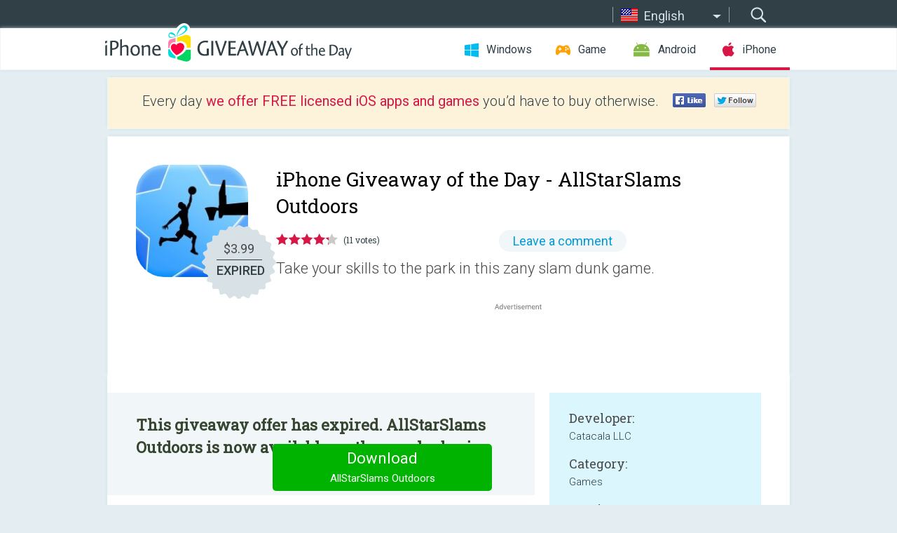

--- FILE ---
content_type: text/html; charset=utf-8
request_url: https://iphone.giveawayoftheday.com/allstarslams-outdoors/
body_size: 9028
content:
<!DOCTYPE html>
<!--[if lt IE 7]>      <html class="no-js ielt10 ielt9 ielt8 ielt7" lang="en"> <![endif]-->
<!--[if IE 7]>         <html class="no-js ie7 ielt10 ielt9 ielt8" lang="en"> <![endif]-->
<!--[if IE 8]>         <html class="no-js ie8 ielt10 ielt9" lang="en"> <![endif]-->
<!--[if IE 9]>         <html class="no-js ie9 ielt10" lang="en"> <![endif]-->
<!--[if gt IE 10]><!--> <html class="no-js" lang="en"> <!--<![endif]-->
<head>
        <script async src="https://www.googletagmanager.com/gtag/js?id=G-44PBBK4D75"></script>
    <script>
        window.dataLayer = window.dataLayer || [];
        function gtag(){dataLayer.push(arguments);}
        gtag('js', new Date());

        gtag('config', 'G-44PBBK4D75');
    </script>
                            <meta http-equiv="Content-Type" content="text/html; charset=UTF-8" />
            <meta http-equiv="X-UA-Compatible" content="IE=edge">
            <meta name="viewport" content="width=device-width">
            <meta name="format-detection" content="telephone=no">
                        <meta name="google-site-verification" content="OwhU7A7rsA9zNesqQCgia5ZzgpEsOb6a7WOrwuYXIKQ" />
                    
    <meta name="description" content="Daily iOS Giveaway - Take your skills to the park in this zany slam dunk game. 

- Twist and flip towards the rim from all over the court and then explode into the park, collecting points for rag-doll physics along the way.

-..." />
    <meta property="fb:app_id" content="200558050727877"/>
    <meta property="og:type" content="website"/>
    <meta property="og:url" content="https://iphone.giveawayoftheday.com/allstarslams-outdoors/"/>
    <meta property="og:title" content=""/>
    <meta property="og:site_name" content="Giveaway of the Day"/>
    <meta property="og:image" content="https://iphone.giveawayoftheday.com/wp-content/plugins/gotd_appstore_plugin/images/2019/12/1217077331_app_icon_big_1576124994.jpg"/>
    <meta property="og:description" content="Take your skills to the park in this zany slam dunk game. 

- Twist and flip towards the rim from all over the court and then explode into the park, collecting..."/>

    <meta property="twitter:card" content="summary_large_image" />
    <meta property="twitter:site" content="@GiveawayotDay" />
    <meta property="twitter:url" content="https://iphone.giveawayoftheday.com/allstarslams-outdoors/" />
    <meta property="twitter:title" content="AllStarSlams Outdoors" />
    <meta property="twitter:description" content="Take your skills to the park in this zany slam dunk game. " />
    <meta property="twitter:image" content="https://iphone.giveawayoftheday.com/wp-content/plugins/gotd_appstore_plugin/images/1217077331_Screenshot_1576124995.jpg" />

                            <link rel="alternate" hreflang="en" href="https://iphone.giveawayoftheday.com/allstarslams-outdoors/" type="text/html" />
                                <link rel="alternate" hreflang="es" href="https://iphone.giveawayoftheday.com/allstarslams-outdoors/?lang=es" type="text/html" />
                                <link rel="alternate" hreflang="it" href="https://iphone.giveawayoftheday.com/allstarslams-outdoors/?lang=it" type="text/html" />
                                <link rel="alternate" hreflang="de" href="https://iphone.giveawayoftheday.com/allstarslams-outdoors/?lang=de" type="text/html" />
                                <link rel="alternate" hreflang="fr" href="https://iphone.giveawayoftheday.com/allstarslams-outdoors/?lang=fr" type="text/html" />
                                <link rel="alternate" hreflang="pt" href="https://iphone.giveawayoftheday.com/allstarslams-outdoors/?lang=pt-br" type="text/html" />
                                <link rel="alternate" hreflang="nl" href="https://iphone.giveawayoftheday.com/allstarslams-outdoors/?lang=nl" type="text/html" />
                                <link rel="alternate" hreflang="ru" href="https://iphone.giveawayoftheday.com/allstarslams-outdoors/?lang=ru" type="text/html" />
                                <link rel="alternate" hreflang="ja" href="https://iphone.giveawayoftheday.com/allstarslams-outdoors/?lang=ja" type="text/html" />
                                <link rel="alternate" hreflang="tr" href="https://iphone.giveawayoftheday.com/allstarslams-outdoors/?lang=tr" type="text/html" />
                                <link rel="alternate" hreflang="el" href="https://iphone.giveawayoftheday.com/allstarslams-outdoors/?lang=el" type="text/html" />
                                <link rel="alternate" hreflang="ro" href="https://iphone.giveawayoftheday.com/allstarslams-outdoors/?lang=ro" type="text/html" />
            
                 <link rel="stylesheet" href="https://iphone.giveawayoftheday.com/css/modal.css?v=1525361059" />
        
        <link href='https://fonts.googleapis.com/css?family=Roboto+Slab:400,300&amp;subset=latin' rel='stylesheet' type='text/css'>
        <link href='https://fonts.googleapis.com/css?family=Roboto:400,300,500,700,300italic&amp;subset=latin' rel='stylesheet' type='text/css'>
        <title>iPhone Giveaway of the Day - AllStarSlams Outdoors</title>
                    <link rel="stylesheet" href="https://iphone.giveawayoftheday.com/css/iphone/main.css?v=1553782962" />
                <link rel="shortcut icon" href="https://iphone.giveawayoftheday.com/images/favicon.ico" type="image/x-icon">
            <link rel="stylesheet" href="https://iphone.giveawayoftheday.com/css/iphone/post.css?v=1566991765" />
    <link rel="stylesheet" href="https://iphone.giveawayoftheday.com/css/remodal.css?v=1451286268" />
    <link rel="stylesheet" href="https://iphone.giveawayoftheday.com/css/remodal-default-theme.css?v=1451286268" />
    <link rel="stylesheet" href="https://iphone.giveawayoftheday.com/css/fancybox.css?v=1453363896" />
        <!--[if lte IE 8]><link href="https://iphone.giveawayoftheday.com/css/ie8.css" rel="stylesheet" type="text/css" /><![endif]-->
        <script type="text/javascript">
                                </script>
                            <script src="https://ajax.googleapis.com/ajax/libs/jquery/1.10.1/jquery.min.js"></script>
                        <script src="https://iphone.giveawayoftheday.com/js/plugins.js?v=1485935778"></script>
            <script src="https://iphone.giveawayoftheday.com/js/script.js?v=1710757379"></script>

            <script>
                var common_actions_settings = {
                    search_url: 'https://iphone.giveawayoftheday.com/',
                    is_ie9: 0,
                    fb_app_id: '200558050727877',
                    project: 'iphone',
                    locale: 'en',
                    safari_push: {
                        enabled: 0,
                        url: 'https://iphone.giveawayoftheday.com/safari_push',
                        website_uid: 'web.com.giveawayoftheday.www',
                        token_url: 'https://iphone.giveawayoftheday.com/safari_push/check-token',
                        enabled_subprojects: 0
                    }
                };
                jQuery(document).ready(function() {
                    common_actions.init(common_actions_settings);
                    achecker.init({
                        enabled: true,
                        from: 'gaotd_iphone',
                        is_mobile: false,
                        show_rest: false
                    });
                    away_bnr.init({
                        is_showed: false,
                        idle_interval: 3000,
                        enabled: 0
                    });
                });

                var text_counters = {hours: 'hours', mins: 'mins', secs: 'secs', days: 'days'};
            </script>

                    <script>
            jQuery(document).ready(function () {
                getTopCloseOnload();
                makeFixedCloseOnload();
                jQuery(window).scroll(function () {
                    makeFixedCloseOnload();
                })
            });

            function makeFixedCloseOnload() {
                var close_onload = jQuery('.close_onload');
                if (close_onload.length == 0) return;
                var s = jQuery(window).scrollTop() + 20;
                if (s > jQuery('.giveaway_day').offset().top && s != 0) {
                    close_onload.addClass('fixed_closed_onload');
                    close_onload.css('left', jQuery('.wrapper').offset().left - 100)
                    close_onload.css('top', 20)
                }
                else {
                    if (close_onload.hasClass('fixed_closed_onload')) {
                        getTopCloseOnload();
                    }
                    close_onload.removeClass('fixed_closed_onload');
                    close_onload.css('left', '-100px');

                }
            }

            function getTopCloseOnload() {
                var close_onload = jQuery('.close_onload');
                if (close_onload.length == 0) return;
                var top = 0;
                close_onload.css('top',0);
                jQuery('.slogan').each(function () {
                    top = parseInt(close_onload.css('top'));
                    var $this = jQuery(this);
                    var h = parseInt($this.outerHeight());
                    if ($this.css('display') != 'none' && h != 0) {
                        var margin_bottom = parseInt($this.css('margin-bottom'));
                        top = top + margin_bottom + h;
                    }
                    close_onload.css('top', top);
                })
            }
        </script>
        
    <script>
        check_user_lang.lang_redirect = function() {
            if (getCookie('lang') == 1) {
                return;
            }
            setCookie('lang', 1, {path: '/', expires: 24*60*60, domain: '.' + this.conf.domain});
            var lang_regex = new RegExp("[\\?&]lang=([^&#]*)");
            var cur_lang = lang_regex.exec(window.location.search);
            cur_lang = cur_lang ? cur_lang[1] : 'en';
            if (cur_lang != 'en') {
                return;
            }
            var lang_domain = 'en';
            var subdomains = JSON.parse(this.conf.subdomains_json);
            jQuery.each(subdomains, function(url, lang) {
                if (navigator.language == lang['code'] || navigator.language.indexOf(lang['code']+'-') >= 0) {
                    lang_domain = url;
                }
            });

            if (lang_domain == cur_lang) {
                return;
            }

            location.href = document.location.protocol + '//iphone.' + this.conf.domain + '/' + (this.conf.path ? this.conf.path + '/' : '') + '?lang='+lang_domain;
        };
        common_actions_settings.twitter_acc = 'https://twitter.com/iPhone_GOTD';
    </script>

    <script type="text/javascript">
        (function($) {
            $(function() {
                post_actions.resizePostBlock = function(e) {
                    var margin_top = $('.requirements').outerHeight() + 20;
                    if(!Modernizr.mq('(min-width: 1036px)')) {
                        margin_top = '';
                    }
                    $('.offers').css('margin-top', margin_top);
                };
                post_actions.updateRequirements = function(e) {
                    return;
                };
                post_actions.init({
                    post_id: 15837,
                    is_active: 0,
                    vote: {
                        send_url: '/ajax/posts/vote/add'
                    },
                    negative_form: {
                        url: '/ajax/posts/vote/negative-form'
                    },
                    last_comments: {
                        send_url: '/ajax/posts/other-comments'
                    },
                    error_no_reason_text: 'Please specify at least one reason',
                    error_no_description_text: 'Please, fill in the form below and describe the reason.'
                });
                comments_actions.init({
                    post_id: 15837,
                    lang_id: 1,
                    vote_url: '/ajax/comments/vote/add',
                    add_comment_url: '/ajax/comments/add',
                    reply_text: 'Reply',
                    cancel_text: 'Cancel',
                    no_fields_text: 'Required fields are empty',
                    fb_app_id: '200558050727877',
                    show_fb_comments: false,
                    lang: 'en',
                    fb_comm_url: '/ajax/comments/fb-event'
                });
                check_user_lang.init({
                    is_lang_redirect: 1,
                    subdomains_json: '{"en":{"code":"en","name":"English"},"es":{"code":"es","name":"Espa\u00f1ol"},"it":{"code":"it","name":"Italiano"},"de":{"code":"de","name":"Deutsch"},"fr":{"code":"fr","name":"Fran\u00e7ais"},"pt-br":{"code":"pt","name":"Portugu\u00eas"},"nl":{"code":"nl","name":"Nederlands"},"ru":{"code":"ru","name":"\u0420\u0443\u0441\u0441\u043a\u0438\u0439"},"ja":{"code":"ja","name":"\u65e5\u672c\u8a9e"},"tr":{"code":"tr","name":"T\u00fcrk\u00e7e"},"el":{"code":"el","name":"\u0395\u03bb\u03bb\u03b7\u03bd\u03b9\u03ba\u03ac"},"ro":{"code":"ro","name":"Rom\u00e2n\u0103"}}',
                    domain: 'giveawayoftheday.com',
                    path: 'allstarslams-outdoors'
                });
                                    downloadShareForm.fbInit('200558050727877');
                                var countdown_until = new Date('24 January 2026 08:00:00');
                gaotd_countdown.render('.giveaway_counter', countdown_until, text_counters);
                                                                                                                                                        //var download_link = 'https://mobile.informer.com/lp/406641';
                    $('.download_logging').click(function() {
                                                logging(4390);
                                            });
                
                                            });
        })(jQuery);

    </script>
    <script src="https://iphone.giveawayoftheday.com/js/jquery.fancybox.pack.js?v=1451286268"></script>
    <script>
        jQuery(document).ready(function() {
                jQuery(".screenshot_image").fancybox({
                    padding : 0,
                    centerOnScroll : true,
                    type : 'image',
                    openEffect	: 'elastic',
                    closeEffect	: 'elastic',
                    helpers : {
                        title : {type : 'outside'},
                        overlay: {locked: false}
                    },
                    'beforeLoad': function () {
                        if (window.addEventListener) {
                            window.addEventListener('DOMMouseScroll', wheel, false);
                        }
                        window.onmousewheel = document.onmousewheel = wheel;
                        var keys = [37, 38, 39, 40];
                        document.onkeydown = function (e) {
                            for (var i = keys.length; i--;) {
                                if (e.keyCode === keys[i]) {
                                    preventDefault(e);
                                    return;
                                }
                            }
                        };
                    },
                    'afterClose': function () {
                        if (window.removeEventListener) {
                            window.removeEventListener('DOMMouseScroll', wheel, false);
                        }
                        window.onmousewheel = document.onmousewheel = document.onkeydown = null;
                    }
                });
            }
        );
        /* fancybox no scroll helpers */

        function preventDefault(e) {
            e = e || window.event;
            if (e.preventDefault) e.preventDefault();
            e.returnValue = false;
        }

        function wheel(e) {
            preventDefault(e);
        }
    </script>
                                    <script  src="https://iphone.giveawayoftheday.com/widget.php?url=https%3A%2F%2Fiphone.giveawayoftheday.com%2Fallstarslams-outdoors%2F"></script>
    </head>
<body class="past en">
<div class="st-container">
    <div class="st-pusher">
        <div class="top_head">
            <div class="width">
                <div class="header_search">
                    <div class="inputbox_wrap">
                        <input type="text" placeholder="Search" class="inputbox" />
                    </div>
                    <div class="submit_wrap">
                        <input type="submit" class="button" value="Search" />
                    </div>
                </div>
                                    <div class="header_lang">
                        <div class="curr_lang ieb">
                            <span class="en">English</span>
                        </div>
                        <ul class="menu languages">
                                                                                <li><a class="es" href="https://iphone.giveawayoftheday.com/allstarslams-outdoors/?lang=es" hreflang="es">Español</a></li>
                                                            <li><a class="it" href="https://iphone.giveawayoftheday.com/allstarslams-outdoors/?lang=it" hreflang="it">Italiano</a></li>
                                                            <li><a class="de" href="https://iphone.giveawayoftheday.com/allstarslams-outdoors/?lang=de" hreflang="de">Deutsch</a></li>
                                                            <li><a class="fr" href="https://iphone.giveawayoftheday.com/allstarslams-outdoors/?lang=fr" hreflang="fr">Français</a></li>
                                                            <li><a class="pt" href="https://iphone.giveawayoftheday.com/allstarslams-outdoors/?lang=pt-br" hreflang="pt">Português</a></li>
                                                            <li><a class="nl" href="https://iphone.giveawayoftheday.com/allstarslams-outdoors/?lang=nl" hreflang="nl">Nederlands</a></li>
                                                            <li><a class="ru" href="https://iphone.giveawayoftheday.com/allstarslams-outdoors/?lang=ru" hreflang="ru">Русский</a></li>
                                                            <li><a class="ja" href="https://iphone.giveawayoftheday.com/allstarslams-outdoors/?lang=ja" hreflang="ja">日本語</a></li>
                                                            <li><a class="tr" href="https://iphone.giveawayoftheday.com/allstarslams-outdoors/?lang=tr" hreflang="tr">Türkçe</a></li>
                                                            <li><a class="el" href="https://iphone.giveawayoftheday.com/allstarslams-outdoors/?lang=el" hreflang="el">Ελληνικά</a></li>
                                                            <li><a class="ro" href="https://iphone.giveawayoftheday.com/allstarslams-outdoors/?lang=ro" hreflang="ro">Română</a></li>
                                                </ul>
                    </div>
                            </div>
        </div>
        <div class="header cf">
            <div class="width">
                                    <div class="header_side">
                        <div class="header_nav_trig"></div>
                        <nav class="header_nav">
                            <ul class="menu">
                                <li class="w ">
                                    <a href="https://www.giveawayoftheday.com/">Windows</a>
                                </li>
                                <li class="g ">
                                    <a href="https://game.giveawayoftheday.com/">Game</a>
                                </li>
                                <li class="a ">
                                    <a href="https://android.giveawayoftheday.com/">Android</a>
                                </li>
                                <li class="i active">
                                    <a href="https://iphone.giveawayoftheday.com/">iPhone</a>
                                </li>
                            </ul>
                        </nav>
                                                    <div class="language">
                                <label>Your language:</label>
                                <select>
                                                            <option value="https://iphone.giveawayoftheday.com/allstarslams-outdoors/" selected>English</option>
                                <option value="https://iphone.giveawayoftheday.com/allstarslams-outdoors/?lang=es" >Español</option>
                                <option value="https://iphone.giveawayoftheday.com/allstarslams-outdoors/?lang=it" >Italiano</option>
                                <option value="https://iphone.giveawayoftheday.com/allstarslams-outdoors/?lang=de" >Deutsch</option>
                                <option value="https://iphone.giveawayoftheday.com/allstarslams-outdoors/?lang=fr" >Français</option>
                                <option value="https://iphone.giveawayoftheday.com/allstarslams-outdoors/?lang=pt-br" >Português</option>
                                <option value="https://iphone.giveawayoftheday.com/allstarslams-outdoors/?lang=nl" >Nederlands</option>
                                <option value="https://iphone.giveawayoftheday.com/allstarslams-outdoors/?lang=ru" >Русский</option>
                                <option value="https://iphone.giveawayoftheday.com/allstarslams-outdoors/?lang=ja" >日本語</option>
                                <option value="https://iphone.giveawayoftheday.com/allstarslams-outdoors/?lang=tr" >Türkçe</option>
                                <option value="https://iphone.giveawayoftheday.com/allstarslams-outdoors/?lang=el" >Ελληνικά</option>
                                <option value="https://iphone.giveawayoftheday.com/allstarslams-outdoors/?lang=ro" >Română</option>
                                            </select>
                                <span>&#9660;</span>
                            </div>
                                            </div>
                    <a href="https://iphone.giveawayoftheday.com/" class="header_logo"></a>
                                                </div>
        </div><!-- .header-->

                <div class="modal" style="display: none;" id="modal_chrome_notif">
    <div class="modal_bg"></div>
    <div class="wrapper_modal modal_notification">
        <div class="table-cell">
            <div class="block_push p">
                <a href="#" class="close_btn" id="close_btn_modal_chrome"></a>
                <p>
                    Never miss all the cool giveaways:<br>
                    get notifications in your browser!
                </p>
                <div class="button_wrapper">
                    <a href="#" class="grey btn" id="no_btn_modal_chrome">No, thanks</a>
                    <a href="#" class="blue btn" id="yes_btn_modal_chrome">Yes, I'd like to</a>
                </div>
            </div>
                        </div>
    </div>
</div>
        <div class="wrapper width">
                        <div class="middle cf">
                    <div class="middle cf">
        <div class="col2 slogan jus">
    <p>Every day <b>we offer FREE licensed iOS apps and games</b> you’d have to buy otherwise.</p>

    <ul class="like_block_rendered">

        <li class="like_block_fb_c">
            <div class="like_block_fb" title="Like" onmousemove="common_actions.showSocialFbLikeButton(event)">
			</div>
        </li>
        <li class="like_block_tw_c">
            <div class="like_block_tw" title="Like" onmousemove="common_actions.showSocialTwLikeButton(event)">
			</div>
        </li>
    </ul>

</div>        <div class="col1 giveaway_day">
            <div class="giveaway_wrap cf">
                <div class="giveaway_img">
                    <img src="https://iphone.giveawayoftheday.com/wp-content/plugins/gotd_appstore_plugin/images/163/2019/12/1217077331_app_icon_big_1576124994.jpg" alt="AllStarSlams Outdoors Giveaway" >
                    <div class="giveaway_label">
                                                <a href="https://iphone.giveawayoftheday.com/download/?id=15837" class="label_link download_logging"></a>
                        <div class="old_price">
                            $3.99
                        </div>
                        <div class="free">
                                                            EXPIRED
                                                    </div>
                    </div>
                </div>
                <div class="over">
                    <div class="giveaway_title">
                        <h1>iPhone Giveaway of the Day&nbsp;- <span>AllStarSlams Outdoors</span></h1>
                    </div>
                    <div class="giveaway_info">
                        <div class="wrapper_stars">
                            <div class="fill_stars" style="width: 85.4546%;"></div>
                        </div>
                        <span class="count">(11 votes)</span>
                            <span class="wrap_count">
        <a href="#comments">
                            Leave a comment                    </a>
    </span>

                    </div>
                    <div class="giveaway_descr"> Take your skills to the park in this zany slam dunk game.</div>
                                        <a href="https://iphone.giveawayoftheday.com/download/?id=15837" class="second_btn download_logging"><span class="old_price">$3.99</span>
                                                    EXPIRED
                                            </a>
                </div>
                <div class="top_ab aa-728">
                    <script async src="//pagead2.googlesyndication.com/pagead/js/adsbygoogle.js"></script>
        <!-- GOTD iPhone Responsive / Product Page ATF -->
        <ins class="adsbygoogle a_block_top"
             style="display:block"
             data-ad-client="ca-pub-5954465348452390"
             data-ad-slot="5517519067"
             data-ad-format="fluid"></ins>
        <script>
            (adsbygoogle = window.adsbygoogle || []).push({});
        </script>
    </div>
            </div>
        </div>

        

        <div class="col1 wrap_content">
            <div class="left_col">
                                <div class="col2-1 col-r timer">
                    <div class="left">
                        <p><b>This giveaway offer has expired. AllStarSlams Outdoors  is now available on the regular basis.</b></p>
                    </div>
                    <div class="wrap_links">
                                                <a href="https://iphone.giveawayoftheday.com/download/?id=15837" class="download_btn download_logging" target="_blank">Download <span>AllStarSlams Outdoors</span></a>
                    </div>
                </div>
                                <div class="wrapper_screens">
                                            <a rel="gallery" class="screenshot_image" href="https://iphone.giveawayoftheday.com/wp-content/plugins/gotd_appstore_plugin/images/1217077331_Screenshot_1576124995.jpg"><img src="https://iphone.giveawayoftheday.com/wp-content/plugins/gotd_appstore_plugin/images/1217077331_Screenshot_1576124995.jpg" alt="" /></a>
                                            <a rel="gallery" class="screenshot_image" href="https://iphone.giveawayoftheday.com/wp-content/plugins/gotd_appstore_plugin/images/1217077331_Screenshot_1576124998.jpg"><img src="https://iphone.giveawayoftheday.com/wp-content/plugins/gotd_appstore_plugin/images/1217077331_Screenshot_1576124998.jpg" alt="" /></a>
                                            <a rel="gallery" class="screenshot_image" href="https://iphone.giveawayoftheday.com/wp-content/plugins/gotd_appstore_plugin/images/1217077331_Screenshot_1576125001.jpg"><img src="https://iphone.giveawayoftheday.com/wp-content/plugins/gotd_appstore_plugin/images/1217077331_Screenshot_1576125001.jpg" alt="" /></a>
                                            <a rel="gallery" class="screenshot_image" href="https://iphone.giveawayoftheday.com/wp-content/plugins/gotd_appstore_plugin/images/1217077331_Screenshot_1576125004.jpg"><img src="https://iphone.giveawayoftheday.com/wp-content/plugins/gotd_appstore_plugin/images/1217077331_Screenshot_1576125004.jpg" alt="" /></a>
                                            <a rel="gallery" class="screenshot_image" href="https://iphone.giveawayoftheday.com/wp-content/plugins/gotd_appstore_plugin/images/1217077331_Screenshot_1576125008.jpg"><img src="https://iphone.giveawayoftheday.com/wp-content/plugins/gotd_appstore_plugin/images/1217077331_Screenshot_1576125008.jpg" alt="" /></a>
                                    </div>
                <div class="col1 prog_descr">
                    <div class="center_ab aa-300">
                    <script async src="//pagead2.googlesyndication.com/pagead/js/adsbygoogle.js"></script>
        <!-- GOTD iPhone Responsive / Product Page BTF -->
        <ins class="adsbygoogle a_block_center"
             style="display:block"
             data-ad-client="ca-pub-5954465348452390"
             data-ad-slot="9947718664"
             data-ad-format="fluid"></ins>
        <script>
            (adsbygoogle = window.adsbygoogle || []).push({});
        </script>
    </div>
                    <p>Take your skills to the park in this zany slam dunk game. </p>
<p>- Twist and flip towards the rim from all over the court and then explode into the park, collecting points for rag-doll physics along the way.</p>
<p>- Place and stack objects as high as possible, then jump over them                                       and crush a dunk. </p>
<p>- Increase your dunk bonus to jump to ridiculous heights.</p>
<p>- Master your trick timing to create massive combos and shatter the backboard.  </p>
<p>- Easily create exciting and dynamic replays to share with friends from within the app and prove you are an AllStar.</p>

                </div>

                <div class="col2-2 col-r requirements">
                    <h3>Developer:</h3>
                                        <p>Catacala LLC</p>
                    <h3>Category:</h3>
                    <p>Games</p>
                    <h3>Version:</h3>
                    <p>3.0</p>
                    <h3>Size:</h3>
                    <p>89.83 MB</p>
                    <h3>Rated:</h3>
                    <p>9+</p>
                    <h3>Languages:</h3>
                    <p>English</p>
                    <h3>Compatibility:</h3>
                    <p>iPhone, iPad, iPod touch</p>
                </div>

                <div class="col1 comments  no-fb-com" id="comment_conteiner">
    <div class="wrap_comments" id="comments">

        <h2>Comments on AllStarSlams Outdoors</h2>

        
        
                <div class="wrap_form">
            <div>
                                                <div class="comments_error pink"></div>
                                <form method="post" id="comment_form">
                    <input type="hidden" name="parent" value="0" id="comment_parent">
                    <input type="hidden" name="reply" value="0" id="comment_reply">
                    <div class="top_wrap first">
                        <input type="text" name="name" placeholder="Name*" value="">
                    </div>
                    <div class="top_wrap second">
                        <input type="text" name="email" placeholder="E-mail* (will not be published)" value="">
                    </div>
                                        <textarea name="content" placeholder="Add a comment..."></textarea>

                    <div class="comments-replies-notice">
                        <input type="checkbox" id="replies_notice" name="replies_notice" value="1" class="custom-checkbox" checked>
                        <label for="replies_notice" class="custom-checkbox">
                            Notify me of replies from other users.
                        </label>
                    </div>

                       
                    <div id="googlerecaptcha" style="margin-bottom:20px; display: none;"></div>
                    <script src="https://www.google.com/recaptcha/api.js?hl=en&render=explicit" async defer></script>
                    <script type="text/javascript">                 
                    var renderRecaptcha = function() {
                            grecaptcha.render('googlerecaptcha', {
                              'sitekey' : ''
                            });
                          };    
                    </script>                                        
                                           
                    <input type="submit" value="Comment">
                    <div class="comment_form_loading"></div>
                </form>
                            </div>
        </div>
                
                            

                
        <div id="comments_container">
                    </div>
        
        
          

            </div>

    </div>
            </div>
            <div class="right_col">
                <div class="col2 offers">
                            <div id="giveaway_termswidget"></div>
                        <div class="col2-2 col-r download download_win ">
                                                        <span class="lbl"><span class="light_blue">Windows</span> Giveaway of the Day</span>
                            <div>
                                <div class="giveaway_img">
                                    <img src="https://giveawayoftheday.com/wp-content/uploads/2025/10/f75c82deb0e9eb36fa887ee5aba22b40.png" class="icon120" alt="">
                                    <div class="giveaway_label">
                                        <a href="https://www.giveawayoftheday.com/veshort/" class="label_link"></a>
                                        <div class="old_price">$69.00</div>
                                        <div class="free">
                                                                                            <span class="big">free</span> today
                                                                                    </div>
                                    </div>
                                </div>
                                <div class="over">
                                    <div class="giveaway_title">
                                        <a href="https://www.giveawayoftheday.com/veshort/">Veshort</a>
                                    </div>
                                    <div class="giveaway_descr">One Custom Short Link, Many Benefits.</div>
                                </div>
                                <div class="giveaway_counter"></div>
                                <div class="giveaway_buttons">
                                    <a href="https://www.giveawayoftheday.com/veshort/" class="proceed">Proceed to download page</a>
                                </div>
                            </div>
                                                    </div>
                </div>
            </div>
        </div>
    </div>

            <div class="col1 wrap_goto">
                            <a href="https://iphone.giveawayoftheday.com/oldbooth-2/" class="link_prev">&#171;&nbsp;OldBooth</a>
                                        <a href="https://iphone.giveawayoftheday.com/allstarslams-pixel-jam/" class="link_next">AllStarSlams Pixel Jam&nbsp;&#187;</a>
                    </div>
    
    <div data-remodal-id="modal">
        <button data-remodal-action="close" class="remodal-close"></button>
        <div id="remodal-content"></div>
    </div>

                               </div><!-- .middle-->
            <div class="footer cf">
                    <nav class="footer_nav">
        <ul class="menu jus">
            <li><a href="https://iphone.giveawayoftheday.com/">Home</a></li>
            <li><a href="https://iphone.giveawayoftheday.com/submit-your-app/">For Developers</a></li>
            <li><a href="#" class="call_subscribe_form">Subscribe</a></li>
            <li><a href="https://www.giveawayoftheday.com/about/contact/">Contact</a></li>
            <li><a href="https://www.giveawayoftheday.com/forums/">Forums</a></li>
            <li><a href="https://blog.giveawayoftheday.com/">Blog</a></li>
        </ul>
    </nav>
    <div class="row">
        <div class="col2 social">
            <ul class="menu menu_rss">
                <li><a href="https://iphone.giveawayoftheday.com/feed/" class="rss ieb">RSS Feed</a></li>
                <li><a href="https://iphone.giveawayoftheday.com/comments/feed/" class="rss ieb">RSS Comments Feed</a></li>
            </ul>
            <ul class="menu menu_social">
                <li><a href="https://www.facebook.com/giveawayotday/" class="fb ieb">Follow us on Facebook</a></li>
            </ul>
        </div>
        <div class="col1 copyright">
            <p>&copy; 2006 - 2026 <a href="https://www.giveawayoftheday.com/">giveawayoftheday.com</a>. <span>All rights reserved.</span> Patent Pending.</p>
        </div>
    </div>
            </div><!-- .footer -->
        </div><!-- .wrapper -->
    </div>
</div>
        <script type="text/javascript">
    document.write("<img src='https://www.giveawayoftheday.com/log.php?id=2968,4455,7241,7247&r=" + Math.round(100000 * Math.random()) + "' class='absolute'/>");
</script>
    <script>
        (function($) {
            $(function() {
                subscribe_popup_form.init({
                    form_url: '/posts/mailing/subscribe?lang=en',
                    subscribe: {url: '/ajax/posts/mailing/subscribe'}
                });
            });
        })(jQuery);
    </script>
</body>
</html>


--- FILE ---
content_type: text/html; charset=utf-8
request_url: https://www.google.com/recaptcha/api2/aframe
body_size: -84
content:
<!DOCTYPE HTML><html><head><meta http-equiv="content-type" content="text/html; charset=UTF-8"></head><body><script nonce="9FLfTHLkUZGqPnCCZnRIoQ">/** Anti-fraud and anti-abuse applications only. See google.com/recaptcha */ try{var clients={'sodar':'https://pagead2.googlesyndication.com/pagead/sodar?'};window.addEventListener("message",function(a){try{if(a.source===window.parent){var b=JSON.parse(a.data);var c=clients[b['id']];if(c){var d=document.createElement('img');d.src=c+b['params']+'&rc='+(localStorage.getItem("rc::a")?sessionStorage.getItem("rc::b"):"");window.document.body.appendChild(d);sessionStorage.setItem("rc::e",parseInt(sessionStorage.getItem("rc::e")||0)+1);localStorage.setItem("rc::h",'1769211908320');}}}catch(b){}});window.parent.postMessage("_grecaptcha_ready", "*");}catch(b){}</script></body></html>